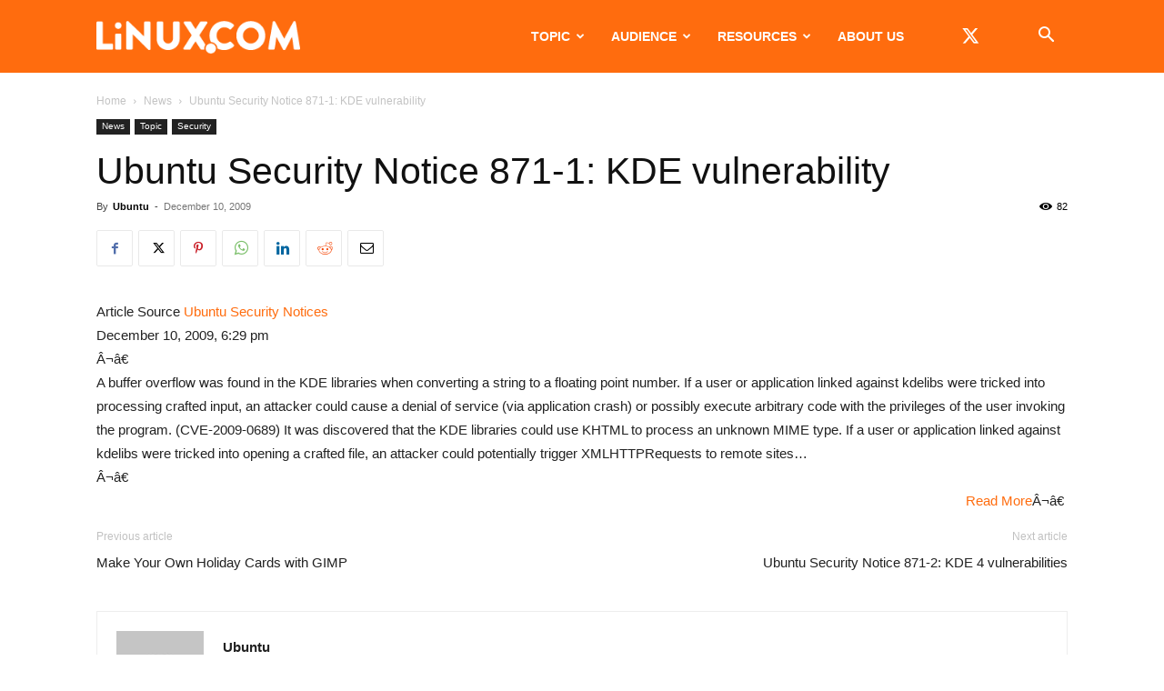

--- FILE ---
content_type: text/html; charset=UTF-8
request_url: https://www.linux.com/wp-admin/admin-ajax.php?td_theme_name=Newspaper&v=12.7.4
body_size: -448
content:
{"496675":82}

--- FILE ---
content_type: text/html; charset=utf-8
request_url: https://www.google.com/recaptcha/api2/aframe
body_size: 269
content:
<!DOCTYPE HTML><html><head><meta http-equiv="content-type" content="text/html; charset=UTF-8"></head><body><script nonce="RoOVfY9HaHzTR5PTkO6qrg">/** Anti-fraud and anti-abuse applications only. See google.com/recaptcha */ try{var clients={'sodar':'https://pagead2.googlesyndication.com/pagead/sodar?'};window.addEventListener("message",function(a){try{if(a.source===window.parent){var b=JSON.parse(a.data);var c=clients[b['id']];if(c){var d=document.createElement('img');d.src=c+b['params']+'&rc='+(localStorage.getItem("rc::a")?sessionStorage.getItem("rc::b"):"");window.document.body.appendChild(d);sessionStorage.setItem("rc::e",parseInt(sessionStorage.getItem("rc::e")||0)+1);localStorage.setItem("rc::h",'1770124289349');}}}catch(b){}});window.parent.postMessage("_grecaptcha_ready", "*");}catch(b){}</script></body></html>